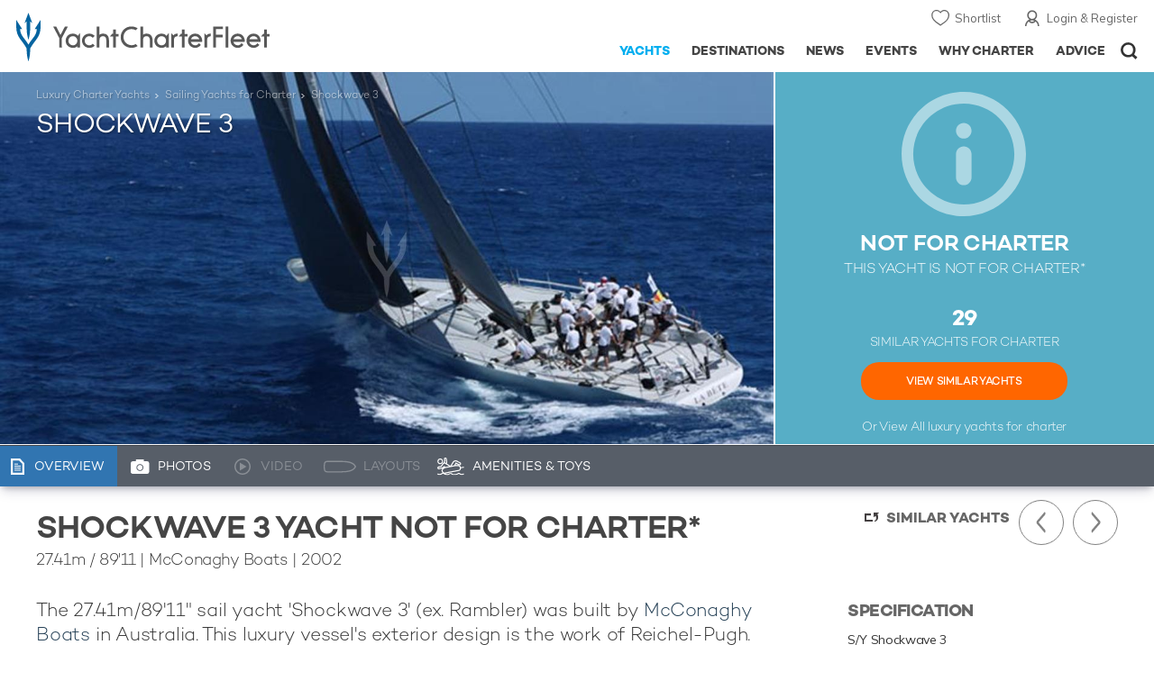

--- FILE ---
content_type: text/html; charset=UTF-8
request_url: https://www.yachtcharterfleet.com/luxury-charter-yacht-48709/shockwave-3.htm
body_size: 14980
content:
<!DOCTYPE html>
<html class="no-js " lang="en" xml:lang="en">


<head><link rel="preconnect" href="https://a.yachtcharterfleet.com/" /><link rel="dns-prefetch" href="https://a.yachtcharterfleet.com/" />
    <meta http-equiv="Content-Type" content="text/html; charset=utf-8">

                <title>SHOCKWAVE 3 Yacht - McConaghy Boats</title>        <meta name="description" content="SHOCKWAVE 3 is a 27m luxury sail super yacht built by McConaghy Boats. View similar yachts for Charter around the world" />        <meta name="keywords" content="shockwave 3, yacht charter, mcconaghy boats luxury sail yacht, yacht, charter, mcconaghy boats, luxury, sail" />
        
<link rel="apple-touch-icon" sizes="180x180" href="/resources/bookmark-icons/apple-touch-icon.png"/>
<link rel="icon" type="image/png" sizes="32x32" href="/resources/bookmark-icons/favicon-32x32.png"/>
<link rel="icon" type="image/png" sizes="16x16" href="/resources/bookmark-icons/favicon-16x16.png"/>
<link rel="manifest" href="/resources/bookmark-icons/site.webmanifest"/>
<link rel="mask-icon" href="/resources/bookmark-icons/safari-pinned-tab.svg" color="#5bbad5"/>
<link rel="shortcut icon" href="/resources/bookmark-icons/favicon.ico"/>
<meta name="apple-mobile-web-app-title" content="YachtCharterFleet"/>
<meta name="application-name" content="YachtCharterFleet"/>
<meta name="msapplication-TileColor" content="#0564a0"/>
<meta name="msapplication-config" content="/resources/bookmark-icons/browserconfig.xml"/>
<meta name="theme-color" content="#0564a0"/>

<meta http-equiv="X-UA-Compatible" content="IE=edge" /><meta name="document-class" content="Completed"/>
<meta name="google-site-verification" content="mDsn-csD0r9F1GOC499_Y6Guu3UOXoLp2MNdeBGbV8o" />

<link rel="canonical" href="https://www.yachtcharterfleet.com/luxury-charter-yacht-48709/shockwave-3.htm" />
    <meta property="og:type" content="yacht" />
    <meta property="og:title" content="SHOCKWAVE 3 Yacht - McConaghy Boats" />
    <meta property="og:description" content="SHOCKWAVE 3 is a 27m luxury sail super yacht built by McConaghy Boats. View similar yachts for Charter around the world" />
    <meta property="og:image" content="https://image.yachtcharterfleet.com/w1200/h630/qh/ca/k5b0b0fd7/vessel/resource/514644.jpg" />
    <meta property="og:site_name" content="YachtCharterFleet" />

<link rel="preconnect" href="https://fonts.googleapis.com">
<link rel="preconnect" href="https://fonts.gstatic.com" crossorigin>
<link href="https://fonts.googleapis.com/css2?family=Mulish:ital,wght@0,200..1000;1,200..1000&display=swap" rel="stylesheet">

<link rel="stylesheet" href="https://use.typekit.net/ogf4rbi.css">

<script type="text/javascript">
    //IE11 Support
    //passive scroll support
    var supportsPassive = false;
    try {
        var opts = Object.defineProperty({}, 'passive', {
            get: function() {
                supportsPassive = true;
            }
        });
        window.addEventListener("testPassive", null, opts);
        window.removeEventListener("testPassive", null, opts);
    } catch (e) {}
</script>

<script>(function(w,d,u){w.readyQ=[];w.bindReadyQ=[];function p(x,y){if(x=="ready"){w.bindReadyQ.push(y);}else{w.readyQ.push(x);}};var a={ready:p,bind:p};w.$=w.jQuery=function(f){if(f===d||f===u){return a}else{p(f)}}})(window,document)</script>

<script type="text/javascript">
    if(!tick) {var tick = function(){};}
</script>

<noscript>
    <style>
        html .slider-loading-slide {display:block;}
    </style>
</noscript>

    <script>
        (function(a, b, c, d, e, f){
            b[d]=b[d]||function(){
                (b[d].q=b[d].q||[]).push(arguments)
            };
            e=a.createElement('script'), f=a.getElementsByTagName('script')[0];
            e.async=1; e.src=c; e.id='dfa-script';
            f.parentNode.insertBefore(e,f)
        })(document, window, '//a.yachtcharterfleet.com/dfa.js?v=695cd10a', 'dfa');
        dfa('setPageDataX', 'PzI/[base64]');
        dfa('trackPageview');
        dfa('associateGa', 'G-1D0RK6H8FJ');

    </script>


        

    <!-- Google tag (gtag.js) universal analytics -->
    <script async="" src="https://www.googletagmanager.com/gtag/js?id=G-1D0RK6H8FJ"></script>
    <script>
        window.dataLayer = window.dataLayer || [];
        function gtag(){dataLayer.push(arguments);}
        gtag('js', new Date());

        gtag('config', 'G-1D0RK6H8FJ');
    </script>

    <!-- Google tag (gtag.js) ga4 analytics -->
    <script async src="https://www.googletagmanager.com/gtag/js?id=UA-40607169-1"></script>
    <script>
        window.dataLayer = window.dataLayer || [];
        function gtag(){dataLayer.push(arguments);}
        gtag('js', new Date());

        gtag('config', 'UA-40607169-1');
    </script>

        <link rel="preconnect" href="https://static.hotjar.com" />
    <link rel="dns-prefetch" href="https://static.hotjar.com" />
    <script>
        (function(h,o,t,j,a,r){
            h.hj=h.hj||function(){(h.hj.q=h.hj.q||[]).push(arguments)};
            h._hjSettings={hjid:1579920,hjsv:6};
            a=o.getElementsByTagName('head')[0];
            r=o.createElement('script');r.async=1;
            r.src=t+h._hjSettings.hjid+j+h._hjSettings.hjsv;
            a.appendChild(r);
        })(window,document,'https://static.hotjar.com/c/hotjar-','.js?sv=');
    </script>

    <!-- Facebook Pixel Code -->
    <script>
        !function(f,b,e,v,n,t,s)
        {if(f.fbq)return;n=f.fbq=function(){n.callMethod?
            n.callMethod.apply(n,arguments):n.queue.push(arguments)};
            if(!f._fbq)f._fbq=n;n.push=n;n.loaded=!0;n.version='2.0';
            n.queue=[];t=b.createElement(e);t.async=!0;
            t.src=v;s=b.getElementsByTagName(e)[0];
            s.parentNode.insertBefore(t,s)}(window, document,'script',
            'https://connect.facebook.net/en_US/fbevents.js');
        fbq('init', '3033495343347327');
        fbq('track', 'PageView');
    </script>
    <noscript><img height="1" width="1" style="display:none"
                   src="https://www.facebook.com/tr?id=3033495343347327&ev=PageView&noscript=1"
        /></noscript>
    <!-- End Facebook Pixel Code -->


<meta name="viewport" content="width=device-width, maximum-scale=1.0" />

    <script type="application/ld+json">{
    "@context": "http:\/\/schema.org",
    "@type": "BreadcrumbList",
    "itemListElement": [
        {
            "@type": "ListItem",
            "position": 1,
            "item": {
                "@id": "https:\/\/www.yachtcharterfleet.com\/",
                "name": "Home"
            }
        },
        {
            "@type": "ListItem",
            "position": 2,
            "item": {
                "@id": "https:\/\/www.yachtcharterfleet.com\/charter",
                "name": "Luxury Charter Yachts"
            }
        },
        {
            "@type": "ListItem",
            "position": 3,
            "item": {
                "@id": "https:\/\/www.yachtcharterfleet.com\/sailing-yacht-charter-fleet.htm",
                "name": "Sailing Yachts for Charter"
            }
        },
        {
            "@type": "ListItem",
            "position": 4,
            "item": {
                "@id": "https:\/\/www.yachtcharterfleet.com\/luxury-charter-yacht-48709\/Shockwave 3.htm",
                "name": "Shockwave 3"
            }
        }
    ]
}</script>

        
<link rel="preload" as="style" href="/asset/695cd10a/1477591398.css"/>
<link rel="stylesheet" type="text/css" media="all" href="/asset/695cd10a/1477591398.css"/>
        





<script type="application/ld+json">
    [
        {
            "@context": "https://schema.org",
            "@type": "SiteNavigationElement",
            "name": "Why Charter",
            "url": "/why-charter.htm"
        },
        {
            "@context": "https://schema.org",
            "@type": "SiteNavigationElement",
            "name": "Yachts",
            "url": "/charter"
        },
        {
            "@context": "https://schema.org",
            "@type": "SiteNavigationElement",
            "name": "Destinations",
            "url": "/destination"
        },
        {
            "@context": "https://schema.org",
            "@type": "SiteNavigationElement",
            "name": "News",
            "url": "/news"
        },
        {
            "@context": "https://schema.org",
            "@type": "SiteNavigationElement",
            "name": "Events",
            "url": "/events"
        },
        {
            "@context": "https://schema.org",
            "@type": "SiteNavigationElement",
            "name": "Advice",
            "url": "/advice"
        }
    ]
</script>

            

    


        

<script type="application/json" class="jsAssetLoad" data-library="lightgallery">{"css":["\/asset\/695cd10a\/762197592.css"]}</script>

<script type="application/json" class="jsAssetLoad" data-library="colorbox">{"css":["\/asset\/695cd10a\/2891493887.css"]}</script>

<script type="application/json" class="jsAssetLoad" data-library="before_after_slider">{"css":["\/asset\/695cd10a\/958080022.css"]}</script>

<script type="application/json" class="jsAssetLoad" data-library="cookielaw">{"css":["\/asset\/695cd10a\/4158237126.css"]}</script>

<script type="application/json" class="jsAssetLoad" data-library="sitesearch">{"css":["\/asset\/695cd10a\/3472957750.css"]}</script>

<script type="application/json" class="jsAssetLoad" data-library="chat">{"css":["\/asset\/695cd10a\/757968018.css"]}</script>

<script type="application/json" class="jsAssetLoad" data-library="contact_broker">{"css":["\/asset\/695cd10a\/3283996539.css"]}</script>
<script type="application/json" class="jsAssetLoad" data-library="jqueryui">{"css":["\/asset\/695cd10a\/1050707687.css"]}</script>
<script type="application/json" class="jsAssetLoad" data-library="datePicker">{"css":["\/asset\/695cd10a\/54479121.css"]}</script>
<script type="application/json" class="jsAssetLoad" data-library="dateRangeFromToPickers">{"css":["\/asset\/695cd10a\/2597170146.css"]}</script>
    

        <link rel="preload" as="style" href="/asset/695cd10a/2502827463.css"/>
    <link rel="stylesheet" type="text/css" media="all" href="/asset/695cd10a/2502827463.css"/>

    
    <link rel="stylesheet" href="/asset/695cd10a/2536852456.css" media="print" onload="this.media='all'" /><noscript><link rel="stylesheet" href="/asset/695cd10a/2536852456.css" /></noscript>
    
    <link rel="stylesheet" href="/asset/695cd10a/953030657.css" media="print" onload="this.media='all'" /><noscript><link rel="stylesheet" href="/asset/695cd10a/953030657.css" /></noscript>
</head>

<body ontouchstart="" class=" ">
            <!-- www Google Tag Manager (noscript) -->
        <noscript><iframe src="https://www.googletagmanager.com/ns.html?id=GTM-PKNHXSD"
                          height="0" width="0" style="display:none;visibility:hidden"></iframe></noscript>
        <!-- End Google Tag Manager (noscript) -->
    
    <div class="hide ie11-message jsIE11Message">
        <p>Please use a modern browser to view this website. Some elements might not work as expected when using Internet Explorer.</p>
    </div>
    <script>
        var ie11 = false;
        if (window.document.documentMode) {
            ie11 = true;

            const ie11Message = document.querySelector(".jsIE11Message");
            ie11Message.classList.remove("hide");

            const body = document.querySelector("body");
            body.classList.add("is-ie11");
        }
    </script>
        
    <div class="overlay" style="display: none">
        <div class="overlayLoader"></div>
        <div class="overlayLoader-logo"></div>
    </div>

    <div class="search-overlay" style="display: none"></div>

    <div class="overlay-menu">
    <div class="top">
        <a href="/" class="home">Home</a>
        <a href="#" class="close">X</a>
    </div>
    <ul class="menu-list">
        <li>
            <a class="whyCharter" href="/why-charter.htm">Why Charter</a>
            <button class="subnav-toggler" aria-controls="why-charter-drop" aria-label="Show">
                <div class="circle-plus closed">
                    <div class="circle">
                        <div class="horizontal"></div>
                        <div class="vertical"></div>
                    </div>
                </div>
            </button>
            <ul id="why-charter-drop">
                <li><a href="/why-charter.htm">Landing Page</a></li>
                <li><a href="/yacht-charter-vacation-types">Luxury Yacht Vacation Types</a></li>
                <li><a href="/corporate-yacht-charter">Corporate Yacht Charter</a></li>
                <li><a href="/tailor-made-luxury-yacht-vacations.htm">Tailor Made Vacations</a></li>
                <li><a href="/luxury-explorer-vacations.htm">Luxury Exploration Vacations</a></li>
                <li><a href="/why-charter.htm">View More</a></li>
            </ul>
        </li>
        <li>
            <a class="charterYachts" href="/charter">Yachts</a>
            <button class="subnav-toggler" aria-controls="yachts-drop" aria-label="Show">
                <div class="circle-plus closed">
                    <div class="circle">
                        <div class="horizontal"></div>
                        <div class="vertical"></div>
                    </div>
                </div>
            </button>
            <ul id="yachts-drop">
                <li><a href="/charter">Landing Page</a></li>
                <li><a href="/charter/superyachts-for-charter">View All 4185</a></li>
                <li>
                    <a href="/charter/yacht-type">Filter By Type</a>
                    <ul class="yacht-types-menu">
                        <li><a class="motor" href="/motor-yacht-charter-fleet.htm"><span>Motor Yachts</span></a></li>
                        <li><a class="sailing" href="/sailing-yacht-charter-fleet.htm"><span>Sailing Yachts</span></a></li>
                        <li><a class="classic" href="/classic-yacht-charter-fleet.htm"><span>Classic Yachts</span></a></li>
                        <li><a class="catamarans" href="/catamaran-yacht-charter-fleet.htm"><span>Catamaran Yachts</span></a></li>
                    </ul>
                </li>
                <li><a href="/charter/destination">Filter By Destination</a></li>
                <li><a href="/charter">More Filters</a></li>
                <li><a href="/yacht-reviews/">Latest Reviews</a></li>
                <li><a href="/yachts/charter-special-offers.htm">Charter Special Offers</a></li>
            </ul>
        </li>
        <li>
            <a class="destnationsLink" href="/destination">Destinations</a>
            <button class="subnav-toggler" aria-controls="destinations-drop" aria-label="Show">
                <div class="circle-plus closed">
                    <div class="circle">
                        <div class="horizontal"></div>
                        <div class="vertical"></div>
                    </div>
                </div>
            </button>
            <ul id="destinations-drop">
                <li><a href="/destination/a-z">Destination Guides</a></li>
                <li><a href="/destination/inspiration">Inspiration &amp; Features</a></li>
                <li>
                    <a href="/charter/destination">Yachts by Destination</a>
                    <ul>
                        <li><a href="/mediterranean-yacht-charters-1548.htm">Mediterranean Charter Yachts</a></li>
                        <li><a href="/france-yacht-charters-1526.htm">France Charter Yachts</a></li>
                        <li><a href="/italy-yacht-charters-1525.htm">Italy  Charter Yachts</a></li>
                        <li><a href="/croatia-yacht-charters-410.htm">Croatia  Charter Yachts</a></li>
                        <li><a href="/greece-yacht-charters-672.htm">Greece Charter Yachts</a></li>
                        <li><a href="/turkey-yacht-charters-409.htm">Turkey Charter Yachts</a></li>
                        <li><a href="/bahamas-yacht-charters-679.htm">Bahamas Charter Yachts</a></li>
                        <li><a href="/caribbean-yacht-charters-1.htm">Caribbean Charter Yachts</a></li>
                        <li><a href="/australia-yacht-charters-523.htm">Australia Charter Yachts</a></li>
                        <li><a href="/thailand-yacht-charters-502.htm">Thailand Charter Yachts</a></li>
                        <li><a href="/dubai-yacht-charters-1249.htm">Dubai Charter Yachts</a></li>
                    </ul>
                </li>
            </ul>
        </li>
        <li>
            <a class="newsLink" href="/news">News</a>
            <button class="subnav-toggler" aria-controls="news-drop" aria-label="Show">
                <div class="circle-plus closed">
                    <div class="circle">
                        <div class="horizontal"></div>
                        <div class="vertical"></div>
                    </div>
                </div>
            </button>
            <ul id="news-drop">
                <li><a href="/news">All News</a></li>
                <li><a href="/news/destination">Destination News</a></li>
                <li><a href="/news/new-to-fleet">New To Fleet</a></li>
                <li><a href="/news/fleet-updates">Charter Fleet Updates</a></li>
                <li><a href="/news/offers-and-last-minute">Special Offers</a></li>
                <li><a href="/news/industry">Industry News</a></li>
                <li><a href="/news/events">Event News</a></li>
            </ul>
        </li>
        <li>
            <a class="eventsLink" href="/events">Events</a>
            <button class="subnav-toggler" aria-controls="events-drop" aria-label="Show">
                <div class="circle-plus closed">
                    <div class="circle">
                        <div class="horizontal"></div>
                        <div class="vertical"></div>
                    </div>
                </div>
            </button>
            <ul id="events-drop">
                <li><a href="/events">All Events</a></li>
                <li><a href="/events/yacht-shows">Yacht Shows</a></li>
                <li><a href="/events/sporting">Sporting</a></li>
                <li><a href="/events/corporate-charter">Corporate Charter</a></li>
            </ul>
        </li>
        <li class="last-big-link">
            <a class="adviceLink" href="/advice">Advice</a>
            <button class="subnav-toggler" aria-controls="advice-drop" aria-label="Show">
                <div class="circle-plus closed">
                    <div class="circle">
                        <div class="horizontal"></div>
                        <div class="vertical"></div>
                    </div>
                </div>
            </button>
            <ul id="advice-drop">
                <li><a href="/advice">Landing Page</a></li>
                <li><a href="/advice/find-yacht-broker.htm">Finding a Yacht Broker</a></li>
                <li><a href="/advice/charter-preferences">Charter Preferences</a></li>
                <li><a href="/advice/advice.htm">Questions &amp; Answers</a></li>
            </ul>
        </li>

        <li class="small-link"><a class="aboutUs" href="/about">About Us</a></li>
        <li class="small-link"><a class="aboutUs" href="/about/add-my-yacht.htm">Add my yacht</a></li>
        <li class="small-link"><a class="contactUs" href="/contact/contact-us.htm">Contact Us</a></li>
        <li class="small-link"><a class="myAccountLink" href="/my-account">My Account</a></li>

                            </ul>
</div>

            <header class="header show-for-small-only">
    <nav class="top-bar" data-topbar="data-topbar">
        <div class="top-bar-section">
            <a href="/" class="logo">
                <img src="/resources/images/logo-white.svg" width="200" height="38" alt="Yacht Charter Fleet" />
            </a>
        </div>
        <div class="right-small headerOptions">
            <a class="overlay-menu-toggle navigation" href="#">
                <img src="/resources/images/ico_nav.svg" alt="Navigation" width="18" height="18" />
            </a>
            <a href="#headerSearch" class="header-search" id="jsSearchToggle"><img width="18" height="18" src="/resources/images/ico_search.svg" alt="Search" /></a>
        </div>
    </nav>
</header>

<header id="header" class="hide-for-small-only">
    <div class="headerInner">
        <a class="logo" href="/" title="Back to Homepage">
            <span>YachtCharterFleet.com</span> - Luxury yacht charter boats
        </a>
        <div class="additional-nav">
            <a class="myaccount" href="/my-account">Login &amp; Register</a>
            <a class="shorlist-yachts" href="/yachts/yacht-shortlist.htm">Shortlist</a>
        </div>
        <nav>
            <ul class="navigation">
                <li class="global-yacht-search">
                    <div class="site-search">
                        <a class="header-search-icon" href="#">Open/Close Search</a>
                    </div>
                </li>
                <li><a href="/advice" >Advice</a></li>
                <li><a itemprop="url" href="/why-charter.htm" >Why Charter</a></li>
                <li><a href="/events" >Events</a></li>
                <li><a href="/news" >News</a></li>
                <li><a href="/destination" >Destinations</a></li>
                <!--<li><a href="/charter" >Yachts</a></li>-->
                <!--tmp link -->
                <li><a href="/charter" class="active">Yachts</a></li>
            </ul>
        </nav>
    </div>

</header>    
                                                        

    
    
    
            



<div class="headerButtonContainer a-b-slider-test-a show-for-small">

                            <a class="headerBackButton" href="/charter/superyachts-for-charter">Similar Yachts</a>
                <a class="shortlistButton compare" href="/yachts/yacht-shortlist.htm">
            View Shortlist
            <span></span>
        </a>
    </div>

    <div class="a-b-slider-test-a jsPhotoContainer photoContainer smaller-equaliser nonCharter" data-equalizer="" data-equalize-on="medium">
        
            <div data-smaller-equaliser-watch="yacht-main-photos">
                
                                                                
                        <div class="swiper-container mobile-banner-slider link-to-images bullets-over-images bullets-over-image"
                             data-small-only=""
                             data-slides-to-show="1"
                             data-no-peeking="t"
                             data-dots-enabled-small=""
                             data-swiper-lazy=""
                             data-free-mode-disabled=""
                             data-dots-only="">
                            <div class="swiper-wrapper jsMoveSliderImagesHere">
                                                                <div class="swiper-slide main-image ">
                                    <div class="overviewPhoto camo">
                                                                                
                                                                                                                                                                                                                                                                                                                                                                                                        
                                                                                                                                                                                                                                                                                                                                                                                    
                                                    
                                                                                                                                                                <a href="https://image.yachtcharterfleet.com/w940/h627/qh/ca/k0a90d3fb/vessel/resource/514644/charter-shockwave-3-yacht-1.jpg" class="lightbox" data-exThumbImage="https://image.yachtcharterfleet.com/w400/h400/qh/ca/ow-1,d-1/ke75ef75c/vessel/resource/514644/charter-shockwave-3-yacht-1.jpg">
                                                            <picture>
                                                                <source srcset="https://image.yachtcharterfleet.com/w1277/h618/qh/ca/m2/k5ff8b8fe/vessel/resource/514644/charter-shockwave-3-yacht.jpg" media="(min-width: 641px)" />
                                                                <source srcset="https://image.yachtcharterfleet.com/w640/h367/qh/ca/ow-1/k6fa8b0f6/vessel/resource/514644/charter-shockwave-3-yacht.jpg" media="(max-width: 640px)" />
                                                                <img alt="Shockwave 3 Charter Yacht" data-name="Shockwave 3 Charter Yacht" src="https://image.yachtcharterfleet.com/w1277/h618/qh/ca/m2/k5ff8b8fe/vessel/resource/514644/charter-shockwave-3-yacht.jpg" id="overview_image" class="js_compare_image" />
                                                            </picture>
                                                        </a>
                                                                                                                                                                                                                                                                                                                                                                                                                                                                                                                                                                                                                                                                                                                                                                                                                                                                                                                                                                                                                                                                                                                                                                                                                                                                                                                                                                                                                                                                                                                                                                                                                                                                                                                                                                                                                                                                                                                                                                                            </div>
                                </div>
                                                                <div class="jsReplaceSlidesHereForMobile additional-images">
                                    
                                                                            <div class="site-similar-yacht not-for-charter">
                                                                                        <div class="similar-yacht-container">
                                                <p class="intro-heading">
                                                    <span class="mobile-icon"></span>NOT FOR CHARTER<span class="show-for-small">*</span>
                                                </p>
                                                <p class="sub-heading hide-for-small">
                                                    This Yacht is not for Charter*
                                                </p>
                                                                                                    <p class="count">
                                                        29
                                                    </p>
                                                    <p class="what">SIMILAR YACHTS FOR CHARTER</p>
                                                    <p class="link">
                                                        <a href="/charter/superyachts-for-charter?vessel_type_id=2&amp;length_from=25.65&amp;length_to=28.35&amp;year_from=1997&amp;year_to=2007&amp;vessel_length_id=1">View Similar Yachts</a>
                                                    </p>
                                                                                                <p class="all-yachts">Or View All <a href="/">luxury yachts for charter</a> </p>
                                            </div>
                                        </div>
                                                                    </div>
                            </div>
                        </div>

                    
                <div class="overlay-images-wrap">
                    <div class="row collapse yacht-row rowBottomNone">
                        <div class="small-12 columns">
                            <ul class="breadcrumb shortenCrumbs">
                                <li><a href="/charter">Luxury Charter Yachts</a></li>
                                <li>
                                    <a href="/sailing-yacht-charter-fleet.htm">Sailing Yachts for Charter</a>
                                </li>
                                <li>Shockwave 3</li>
                            </ul>
                            <p class="name"><em>Shockwave 3</em></p>
                                                    </div>
                    </div>

                </div>
                            </div>
        
                    
                            <a class="additionalLargeNavigation next" title="Next Yacht" href="/luxury-charter-yacht-49091/sinbad.htm">Next Yacht</a>
                                        <a class="additionalLargeNavigation back" title="Previous Yacht" href="/luxury-charter-yacht-61187/shadow.htm">Previous Yacht</a>
            
        



    </div>
    
    <div class="yacht-tabs-holder">
        <div class="yacht-tabs-wrap">
        	            <div class="row collapse yacht-row rowBottomNone">
                <div class="small-12 columns">
                    <ul class="yacht-tabs" id="yacht-tabs">
                        <li class="yacht-overview">
                            <a href="/luxury-charter-yacht-48709/shockwave-3.htm" class="active"><span>Overview</span></a>
                        </li>
                        <li class="yacht-photos">
                                                                                        <a  href="/luxury-charter-yacht-48709/shockwave-3-photos.htm"><span>Photos</span></a>
                                                    </li>
                        <li class="videos">
                                                                                        <div class="inactive" id="showYachtVideoTab"><span>Video</span></div>
                                                    </li>
                        <li class="layouts">
                                                                                        <div class="inactive"><span>Layouts</span></div>
                                                    </li>
                        <li class="amenities">
                            <a href="/luxury-charter-yacht-48709/shockwave-3.htm#amenities-and-toys" class="jsScrollToAnchor"><span>Amenities &amp; Toys</span></a>
                        </li>
                                                                                                                                                                            </ul>
                    <div class="right-nav">
                                                    <div class="container-right-nav"></div>
                                            </div>
                </div>
            </div>

        </div>
    </div>
        <div class="content-wrap blue-yacht noneCharter ">
            <div class="row   collapse yacht-row">
                <div class="small-12 columns ">
                    
            
<div class="content-container-large position-relative">

    <div class="content-wrapper">
        <div class="content yacht-container">

                                                <div class="table-row yacht-container">
            <div class="cell">
                <div class="pageContentSection">
                    <div class="row">
                        <div class="small-12 columns"><h1>SHOCKWAVE 3 yacht NOT for charter*</h1>
                            <h2>
                                                                    <span class="pref pref-length-m active">27.41m</span>&nbsp;/&nbsp;<span class="pref pref-length-f">89'11</span>
                                                                 | 
                                                                                                                                                        McConaghy Boats
                                                                                                                                                                                         |
                                                                    2002                                                                                             </h2>
                                                            <div class="show-for-small">
                                                                    </div>
                                <div class="additional-images show-for-small">
                                                                            <div class="site-similar-yacht not-for-charter">
                                                                                        <div class="similar-yacht-container">
                                                <p class="intro-heading">
                                                    <span class="mobile-icon"></span>NOT FOR CHARTER<span class="show-for-small">*</span>
                                                </p>
                                                <p class="sub-heading hide-for-small">
                                                    This Yacht is not for Charter*
                                                </p>
                                                                                                    <p class="count">
                                                        29
                                                    </p>
                                                    <p class="what">SIMILAR YACHTS FOR CHARTER</p>
                                                    <p class="link">
                                                        <a href="/charter/superyachts-for-charter?vessel_type_id=2&amp;length_from=25.65&amp;length_to=28.35&amp;year_from=1997&amp;year_to=2007&amp;vessel_length_id=1">View Similar Yachts</a>
                                                    </p>
                                                                                                <p class="all-yachts">Or View All <a href="/">luxury yachts for charter</a> </p>
                                            </div>
                                        </div>
                                                                    </div>
                                                    </div>
                    </div>
                </div>
            </div>
            <div class="cell rhs yacht-rhs">
                                    <div class="sidebarSection yacht-navigation-container not-charter">

                        <ul class="yacht-navigation">
                                                            <li class="next"><a href="/luxury-charter-yacht-49091/sinbad.htm">Next Yacht</a></li>
                                                                                        <li class="previous"><a href="/luxury-charter-yacht-61187/shadow.htm">Previous Yacht</a></li>
                                                    </ul>

                        <a class="back-to-results" href="/charter/superyachts-for-charter?vessel_type_id=2&amp;length_from=25.65&amp;length_to=28.35&amp;year_from=1997&amp;year_to=2007&amp;vessel_length_id=1">Similar Yachts</a>
                    </div>
                            </div>
        </div>
    
            
            <div class="table-row">
                <div class="cell">
                    <div class="pageContentSection">
                        <div class="row">
                            <div class="small-12 columns">

                                                                                                        
<div class="row hello">
    <div class="columns">
        
        <div class="row">
            <div class="columns small-12 yacht-copy">

                <div class="yacht-detail-row">
                	                    <div class="column-right">
                        <div class="read-more" data-read-more-global="" data-height-limit="550" data-sm-height-limit="185" data-s-height-limit="120">
                                        				    <p class="yacht-intro">
    The 27.41m/89'11" sail yacht 'Shockwave 3' (ex. Rambler) was built by <a href="/mcconaghy-boats-charter-yachts-2091.htm">McConaghy Boats</a> in Australia. This luxury vessel's exterior design is the work of Reichel-Pugh.
</p>


<p></p>



    <h4>Range &amp; Performance</h4>
    <p> Her low draft of  makes her primed for accessing shallow areas and cruising close to the shorelines.</p>


                                                    </div>
                    </div>
                </div>
            </div>
        </div>
        


        <div class="show-for-small">
            <a class="mobile-link-item link-photos" href="/luxury-charter-yacht-48709/shockwave-3-photos.htm">
                Photo Gallery
            </a>

            <a class="mobile-link-item link-specifications jsAccordion" data-toggle-class="mobile-content-specifications">
                Specifications
            </a>
            <div class="hide mobile-content-specifications accordion-item">
                <div class="specification-container">
    <table class="minimal-style">
        <tr>
            <td width="145" class="title">Length</td>
            <td class="js_compare_length extra-large-copy">
                                    <span class="pref pref-length-m active">27.41m</span>&nbsp;/&nbsp;<span class="pref pref-length-f">89'11</span>
                            </td>
        </tr>
        <tr>
            <td class="title">Beam</td>
            <td>
                                  <span class="pref pref-length-m active">5.66m</span>&nbsp;/&nbsp;<span class="pref pref-length-f">18'7</span>
                            </td>
        </tr>
        <tr>
            <td class="title">Draft</td>
            <td>
                                    -
                            </td>
        </tr>
                <tr>
            <td class="title">Cruising Speed</td>
            <td class="larger-copy">
                                    -
                            </td>
        </tr>
        <tr>
            <td class="title">Built</td>
            <td>
                                    <div class="larger-copy">2002</div>                             </td>
        </tr>
        <tr>
            <td class="title">Builder</td>
            <td class="js_compare_builder">
                                                                            <a href="/mcconaghy-boats-charter-yachts-2091.htm">McConaghy Boats</a>                    <span style="display:none;" data-mobile="f" itemprop="manufacturer">
                        McConaghy Boats                    </span>
                            </td>
        </tr>
        <tr>
            <td class="title">Model</td>
            <td>
                                    Custom
                            </td>
        </tr>

                    <tr>
                <td class="title">Exterior Designer</td>
                <td>
                                            Reichel-Pugh                                    </td>
            </tr>
        
            </table>
</div>
            </div>
        </div>

                    <div class="row">
                <div class="columns" style="padding-top:15px;">
                    <h4>*Charter Shockwave 3 Sail Yacht</h4>
                    <p>Sail yacht Shockwave 3 is currently not believed to be available for private Charter. To <a href="/charter/superyachts-for-charter?vessel_type_id=2&amp;length_from=25.65&amp;length_to=28.35&amp;year_from=1997&amp;year_to=2007&amp;vessel_length_id=1">view similar yachts for charter</a>, or contact your <a href="/yacht-charter-broker">Yacht Charter Broker</a> for information about renting a luxury charter yacht. </p>
                    <div class="not-for-charter-contact-block">
                        <div class="icon"><div class="image">&nbsp;</div></div>
                        <div class="copy">
                            <p class="title">Shockwave 3 Yacht Owner, Captain or marketing company</p>
                            <p class="info">'Yacht Charter Fleet' is a free information service, if your yacht is available for charter please contact us with details and photos and we will update our records.</p>
                        </div>
                        <div class="btn-wrap"><a id="js_contact_us_link" href="/about/yacht-media-supply.htm?vessel_id=23064">Contact Us</a></div>
                        
                        <input type="hidden" name="contact_us" id="js_contact_us" value="mailto:listings@yachtcharterfleet.com?subject=Shockwave 3-yacht-available-for-charter" />
                        <script>
                            jQuery(function(){
                                $('#js_contact_us_link').attr('href',$('#js_contact_us').val());
                            });
                        </script>
                    </div>
                </div>
            </div>
        
                
                    <div class="row hide-for-small photo-block">
                <div class="columns">
                    <hr class="dividerSM" />
                    <div class="overview-additional-photos">
                    	                        <p class="section-heading">
                            <strong>Shockwave 3</strong> Photos
                        </p>
                                                                                                                                                                                                                                                                    
                                                        
                            
                                                        <a href="https://image.yachtcharterfleet.com/w940/h706/qh/ca/kcd0c08d8/vessel/resource/247029/charter-shockwave-3-yacht-2.jpg" class="lightbox additionalLargeImage image-container yachtAddPhotos ll-wrap" data-exThumbImage="https://image.yachtcharterfleet.com/w220/h220/qh/ca/ow-1/k3106a90c/vessel/resource/247029/charter-shockwave-3-yacht-2.jpg" >
                                <img alt="Shockwave 3 Yacht "  src="https://image.yachtcharterfleet.com/w220/h220/qh/ca/ow-1/k3106a90c/vessel/resource/247029/charter-shockwave-3-yacht-2.jpg"  />
                            </a>

                                                                                                                                                                                                                                                                    
                                                        
                            
                                                        <a href="https://image.yachtcharterfleet.com/w940/h706/qh/ca/ka9fb5859/vessel/resource/247030/charter-shockwave-3-yacht-3.jpg" class="lightbox additionalLargeImage image-container yachtAddPhotos ll-wrap" data-exThumbImage="https://image.yachtcharterfleet.com/w220/h220/qh/ca/ow-1/k55f1f98d/vessel/resource/247030/charter-shockwave-3-yacht-3.jpg" >
                                <img alt="Shockwave 3 Yacht "  src="https://image.yachtcharterfleet.com/w220/h220/qh/ca/ow-1/k55f1f98d/vessel/resource/247030/charter-shockwave-3-yacht-3.jpg"  />
                            </a>

                                                                                                                                                                                                                                                                    
                                                        
                            
                                                        <a href="https://image.yachtcharterfleet.com/w940/h630/qh/ca/k99e34938/vessel/resource/247021/charter-shockwave-3-yacht-4.jpg" class="lightbox additionalLargeImage image-container yachtAddPhotos ll-wrap" data-exThumbImage="https://image.yachtcharterfleet.com/w220/h220/qh/ca/ow-1/ke034ba80/vessel/resource/247021/charter-shockwave-3-yacht-4.jpg" >
                                <img alt="Shockwave 3 Yacht "  src="https://image.yachtcharterfleet.com/w220/h220/qh/ca/ow-1/ke034ba80/vessel/resource/247021/charter-shockwave-3-yacht-4.jpg"  />
                            </a>

                                                                                                                                                                                                                                                                    
                                                        
                            
                                                        <a href="https://image.yachtcharterfleet.com/w940/h627/qh/ca/k3111df09/vessel/resource/514646/charter-shockwave-3-yacht-5.jpg" class="lightbox additionalLargeImage image-container yachtAddPhotos ll-wrap" data-exThumbImage="https://image.yachtcharterfleet.com/w220/h220/qh/ca/ow-1/k4afbb6e5/vessel/resource/514646/charter-shockwave-3-yacht-5.jpg" >
                                <img alt="Shockwave 3 Yacht "  src="https://image.yachtcharterfleet.com/w220/h220/qh/ca/ow-1/k4afbb6e5/vessel/resource/514646/charter-shockwave-3-yacht-5.jpg"  />
                            </a>

                                                                                                                                                                                                                                                                    
                                                        
                            
                                                        <a href="https://image.yachtcharterfleet.com/w940/h706/qh/ca/k8aa119cb/vessel/resource/247031/charter-shockwave-3-yacht-6.jpg" class="lightbox additionalLargeImage image-container yachtAddPhotos ll-wrap" data-exThumbImage="https://image.yachtcharterfleet.com/w220/h220/qh/ca/ow-1/k76abb81f/vessel/resource/247031/charter-shockwave-3-yacht-6.jpg" >
                                <img alt="Shockwave 3 Yacht "  src="https://image.yachtcharterfleet.com/w220/h220/qh/ca/ow-1/k76abb81f/vessel/resource/247031/charter-shockwave-3-yacht-6.jpg"  />
                            </a>

                                                                                                                                                                                                                                                                    
                                                        
                            
                                                        <a href="https://image.yachtcharterfleet.com/w940/h706/qh/ca/k927a54ab/vessel/resource/247032/charter-shockwave-3-yacht-7.jpg" class="lightbox additionalLargeImage image-container yachtAddPhotos ll-wrap" data-exThumbImage="https://image.yachtcharterfleet.com/w220/h220/qh/ca/ow-1/k6e70f57f/vessel/resource/247032/charter-shockwave-3-yacht-7.jpg" style="display:none;">
                                <img alt="Shockwave 3 Yacht "  src="https://image.yachtcharterfleet.com/w220/h220/qh/ca/ow-1/k6e70f57f/vessel/resource/247032/charter-shockwave-3-yacht-7.jpg"  />
                            </a>

                                                                                                                                                                                                                                    
                                                        
                            
                                                        <a href="https://image.yachtcharterfleet.com/w526/h700/qh/ca/k884164d9/vessel/resource/247033/charter-shockwave-3-yacht-8.jpg" class="lightbox additionalLargeImage image-container yachtAddPhotos ll-wrap" data-exThumbImage="https://image.yachtcharterfleet.com/w220/h220/qh/ca/ow-1/k8a768904/vessel/resource/247033/charter-shockwave-3-yacht-8.jpg" style="display:none;">
                                <img alt="Shockwave 3 Yacht "  src="https://image.yachtcharterfleet.com/w220/h220/qh/ca/ow-1/k8a768904/vessel/resource/247033/charter-shockwave-3-yacht-8.jpg"  />
                            </a>

                                                                                                                                                                                                                                                                    
                                                        
                            
                                                        <a href="https://image.yachtcharterfleet.com/w940/h706/qh/ca/kb5505926/vessel/resource/247034/charter-shockwave-3-yacht-9.jpg" class="lightbox additionalLargeImage image-container yachtAddPhotos ll-wrap" data-exThumbImage="https://image.yachtcharterfleet.com/w220/h220/qh/ca/ow-1/k495af8f2/vessel/resource/247034/charter-shockwave-3-yacht-9.jpg" style="display:none;">
                                <img alt="Shockwave 3 Yacht "  src="https://image.yachtcharterfleet.com/w220/h220/qh/ca/ow-1/k495af8f2/vessel/resource/247034/charter-shockwave-3-yacht-9.jpg"  />
                            </a>

                                                                                                                                                                                                                                                                    
                                                        
                            
                                                        <a href="https://image.yachtcharterfleet.com/w940/h706/qh/ca/k1f8bd9d8/vessel/resource/247035/charter-shockwave-3-yacht-10.jpg" class="lightbox additionalLargeImage image-container yachtAddPhotos ll-wrap" data-exThumbImage="https://image.yachtcharterfleet.com/w220/h220/qh/ca/ow-1/k2a4a4c7b/vessel/resource/247035/charter-shockwave-3-yacht-10.jpg" style="display:none;">
                                <img alt="Shockwave 3 Yacht "  src="https://image.yachtcharterfleet.com/w220/h220/qh/ca/ow-1/k2a4a4c7b/vessel/resource/247035/charter-shockwave-3-yacht-10.jpg"  />
                            </a>

                                                                                                                                                                                                                                                                    
                                                        
                            
                                                        <a href="https://image.yachtcharterfleet.com/w940/h706/qh/ca/k77a23814/vessel/resource/247036/charter-shockwave-3-yacht-11.jpg" class="lightbox additionalLargeImage image-container yachtAddPhotos ll-wrap" data-exThumbImage="https://image.yachtcharterfleet.com/w220/h220/qh/ca/ow-1/k4263adb7/vessel/resource/247036/charter-shockwave-3-yacht-11.jpg" style="display:none;">
                                <img alt="Shockwave 3 Yacht "  src="https://image.yachtcharterfleet.com/w220/h220/qh/ca/ow-1/k4263adb7/vessel/resource/247036/charter-shockwave-3-yacht-11.jpg"  />
                            </a>

                                                                                                                                                                                                                                    
                                                        
                            
                                                        <a href="https://image.yachtcharterfleet.com/w526/h700/qh/ca/k5b674228/vessel/resource/247037/charter-shockwave-3-yacht-12.jpg" class="lightbox additionalLargeImage image-container yachtAddPhotos ll-wrap" data-exThumbImage="https://image.yachtcharterfleet.com/w220/h220/qh/ca/ow-1/k61a823e5/vessel/resource/247037/charter-shockwave-3-yacht-12.jpg" style="display:none;">
                                <img alt="Shockwave 3 Yacht "  src="https://image.yachtcharterfleet.com/w220/h220/qh/ca/ow-1/k61a823e5/vessel/resource/247037/charter-shockwave-3-yacht-12.jpg"  />
                            </a>

                                                                                                                                                                                                                                                                    
                                                        
                            
                                                        <a href="https://image.yachtcharterfleet.com/w940/h620/qh/ca/k81b84ed3/vessel/resource/514638/charter-shockwave-3-yacht-13.jpg" class="lightbox additionalLargeImage image-container yachtAddPhotos ll-wrap" data-exThumbImage="https://image.yachtcharterfleet.com/w220/h220/qh/ca/ow-1/k5483b3aa/vessel/resource/514638/charter-shockwave-3-yacht-13.jpg" style="display:none;">
                                <img alt="Shockwave 3 Yacht "  src="https://image.yachtcharterfleet.com/w220/h220/qh/ca/ow-1/k5483b3aa/vessel/resource/514638/charter-shockwave-3-yacht-13.jpg"  />
                            </a>

                                                                                                                                                                                                                                                                    
                                                        
                            
                                                        <a href="https://image.yachtcharterfleet.com/w940/h625/qh/ca/kf5d721c2/vessel/resource/514639/charter-shockwave-3-yacht-14.jpg" class="lightbox additionalLargeImage image-container yachtAddPhotos ll-wrap" data-exThumbImage="https://image.yachtcharterfleet.com/w220/h220/qh/ca/ow-1/k7a3c4fc3/vessel/resource/514639/charter-shockwave-3-yacht-14.jpg" style="display:none;">
                                <img alt="Shockwave 3 Yacht "  src="https://image.yachtcharterfleet.com/w220/h220/qh/ca/ow-1/k7a3c4fc3/vessel/resource/514639/charter-shockwave-3-yacht-14.jpg"  />
                            </a>

                                                                                                                                                                                                                                                                    
                                                        
                            
                                                        <a href="https://image.yachtcharterfleet.com/w940/h625/qh/ca/k3d38fd01/vessel/resource/514640/charter-shockwave-3-yacht-15.jpg" class="lightbox additionalLargeImage image-container yachtAddPhotos ll-wrap" data-exThumbImage="https://image.yachtcharterfleet.com/w220/h220/qh/ca/ow-1/kb2d39300/vessel/resource/514640/charter-shockwave-3-yacht-15.jpg" style="display:none;">
                                <img alt="Shockwave 3 Yacht "  src="https://image.yachtcharterfleet.com/w220/h220/qh/ca/ow-1/kb2d39300/vessel/resource/514640/charter-shockwave-3-yacht-15.jpg"  />
                            </a>

                                                                                                                                                                                                                                                                    
                                                        
                            
                                                        <a href="https://image.yachtcharterfleet.com/w940/h627/qh/ca/k8cde52cb/vessel/resource/514641/charter-shockwave-3-yacht-16.jpg" class="lightbox additionalLargeImage image-container yachtAddPhotos ll-wrap" data-exThumbImage="https://image.yachtcharterfleet.com/w220/h220/qh/ca/ow-1/k91181d52/vessel/resource/514641/charter-shockwave-3-yacht-16.jpg" style="display:none;">
                                <img alt="Shockwave 3 Yacht "  src="https://image.yachtcharterfleet.com/w220/h220/qh/ca/ow-1/k91181d52/vessel/resource/514641/charter-shockwave-3-yacht-16.jpg"  />
                            </a>

                                                                                                                                                                                                                                                                    
                                                        
                            
                                                        <a href="https://image.yachtcharterfleet.com/w940/h627/qh/ca/ke4f7b307/vessel/resource/514642/charter-shockwave-3-yacht-17.jpg" class="lightbox additionalLargeImage image-container yachtAddPhotos ll-wrap" data-exThumbImage="https://image.yachtcharterfleet.com/w220/h220/qh/ca/ow-1/kf931fc9e/vessel/resource/514642/charter-shockwave-3-yacht-17.jpg" style="display:none;">
                                <img alt="Shockwave 3 Yacht "  src="https://image.yachtcharterfleet.com/w220/h220/qh/ca/ow-1/kf931fc9e/vessel/resource/514642/charter-shockwave-3-yacht-17.jpg"  />
                            </a>

                                                                                                                                                                                                                                                                    
                                                        
                            
                                                        <a href="https://image.yachtcharterfleet.com/w940/h627/qh/ca/kd0a0ab18/vessel/resource/514643/charter-shockwave-3-yacht-18.jpg" class="lightbox additionalLargeImage image-container yachtAddPhotos ll-wrap" data-exThumbImage="https://image.yachtcharterfleet.com/w220/h220/qh/ca/ow-1/kcd66e481/vessel/resource/514643/charter-shockwave-3-yacht-18.jpg" style="display:none;">
                                <img alt="Shockwave 3 Yacht "  src="https://image.yachtcharterfleet.com/w220/h220/qh/ca/ow-1/kcd66e481/vessel/resource/514643/charter-shockwave-3-yacht-18.jpg"  />
                            </a>

                                                                                                                                                                                                                                                                    
                                                        
                            
                                                        <a href="https://image.yachtcharterfleet.com/w940/h627/qh/ca/kdf0ffdd7/vessel/resource/514645/charter-shockwave-3-yacht-19.jpg" class="lightbox additionalLargeImage image-container yachtAddPhotos ll-wrap" data-exThumbImage="https://image.yachtcharterfleet.com/w220/h220/qh/ca/ow-1/kc2c9b24e/vessel/resource/514645/charter-shockwave-3-yacht-19.jpg" style="display:none;">
                                <img alt="Shockwave 3 Yacht "  src="https://image.yachtcharterfleet.com/w220/h220/qh/ca/ow-1/kc2c9b24e/vessel/resource/514645/charter-shockwave-3-yacht-19.jpg"  />
                            </a>

                                                <div class="gallery-link">
                            <a href="#" id="jsOpenGallery">View Photo Gallery</a>
                        </div>
                    </div>
                </div>
            </div>
        
                
        
        
        
        	</div>
</div>
                                
                                
                            </div>
                        </div>
                    </div>
                    <div class="row marginBNone padding-top-20">
    <div class="small-12 columns">
        <p>NOTE to <a target="_blank" href="/about/homeland-security">U.S. Customs &amp; Border Protection</a></p>

                    <div data-read-more-global="" data-height-limit="200" data-s-height-limit="100" data-readmore-text="Show More">
                <small class="disclaimer">Disclaimer<br />
                    The luxury sail yacht Shockwave 3 is displayed on this page merely for informational purposes and she is not necessarily available for yacht charter or for sale, nor is she represented or marketed in anyway by Trident Media Ltd. This document is not contractual. The yacht particulars displayed in the results above are displayed in good faith and whilst believed to be correct are not guaranteed, please check with your yacht charter broker. Trident Media Ltd does not warrant or assume any legal liability or responsibility for the accuracy, completeness, or usefulness of any information and/or images displayed as they may not be current. All boat information is subject to change without prior notice and is without warranty.
                </small>
            </div>
        
            </div>
</div>
                </div>

                                    <div class="cell rhs yacht-rhs">
                        <div class="sidebarSection">
                            <div class="specification-container">
                                <div class="hide-for-small">
                                    
                                </div><div class="hide-for-small">
                                    <p class="section-heading">Specification</p>

                                    <p class="specification-header">
                                        S/Y&nbsp;Shockwave 3
                                    </p>

                                    <table class="minimal-style non-charter" data-length_in_metres="">
                                        <tr>
                                            <td class="title" width="145" >Length</td>
                                            <td>
                                                                                                    <span class="pref pref-length-m active">27.41m</span>&nbsp;/&nbsp;<span class="pref pref-length-f">89'11</span>
                                                                                            </td>
                                        </tr>
                                        <tr>
                                            <td class="title">Builder </td>
                                            <td>
                                                                                                                                                        <a href="/mcconaghy-boats-charter-yachts-2091.htm">
                                                        McConaghy Boats
                                                    </a>
                                                                                            </td>
                                        </tr>
                                                                                <tr>
                                            <td class="title">Exterior Designer</td>
                                            <td>
                                                                                                    Reichel-Pugh
                                                                                                                                                </td>
                                        </tr>
                                                                                                                        <tr>
                                            <td class="title">Built | Refit</td>
                                            <td>
                                                                                                    2002
                                                                                                                                                </td>
                                        </tr>

                                        <tr>
                                            <td class="title">Model</td>
                                            <td>
                                                                                                    Custom
                                                                                            </td>
                                        </tr>

                                        <tr>
                                            <td class="title">Beam</td>
                                            <td>
                                                                                                    <span class="pref pref-length-m active">5.66m</span>&nbsp;/&nbsp;<span class="pref pref-length-f">18'7</span>
                                                                                            </td>
                                        </tr>

                                        

                                        <tr>
                                            <td class="title">Draft</td>
                                            <td>
                                                                                                    -
                                                                                            </td>
                                        </tr>

                                        <tr>
                                            <td class="title">Cruising Speed</td>
                                            <td>
                                                                                                     - 
                                                                                            </td>
                                        </tr>
                                        <tr>
                                            <td class="title">Top Speed</td>
                                            <td>
                                                                                                     - 
                                                                                            </td>
                                        </tr>
                                    </table>
                                </div>

                            </div>

                            <div class="padding-top-20 block-full-width">
                                                            </div>
                        </div>
                    </div>
                            </div>

        </div>
    </div>

</div>



    
    
                </div>
            </div>
        </div>

    

    <div class="additional-content-container">
                                                                        <div class="hide-for-small">
                


<div class="additional-content a-b-slider-test-a ">
    <div class="content-container featured-yachts-container">

                                    
        <div class="row yacht-row">
            <div class="small-12 columns">
                                    <h3 class="main-title">SIMILAR LUXURY YACHTS FOR CHARTER</h3>
                            </div>
        </div>
        <div class="row yacht-row">
            <div class="small-12 medium-3 large-2 columns">
                <div class="featured-yachts-copy">
                                            <p>Here are a selection of superyachts which are similar to Shockwave 3 yacht which are believed to be available for charter. To view all similar luxury charter yachts click on the button below.</p>
                        <a href="/charter/superyachts-for-charter?vessel_type_id=2&amp;length_from=25.65&amp;length_to=28.35&amp;year_from=1997&amp;year_to=2007&amp;vessel_length_id=1" class="buttonSquareM hide-for-small"><span>View all Similar Yachts</span> </a>
                                    </div>
            </div>
            <div class="small-12 medium-9 large-10 columns">
                                <div class="yacht-slideshow-container">
                    <div id="slideshow-container">
                        <div id="slider_featured" class="swiper-container arrows-on-image yacht-slideshow-3c yacht-slideshow similar-yachts-slider related-yachts-slider-a"                                 data-slides-to-show="4"
                                 data-arrows-only="t"
                                 data-slides-s="1"
                                 data-slides-sm="3"
                                 data-slides-m="4"
                                 data-small-peek-mobile=""
                                 data-space-between="10"
                                 data-slides-per-group="4">
                            <div class="swiper-wrapper row">
                                                                    
                                                                                                                                                    

                                                                        <div class="swiper-slide small-6 smallMedium-4 largeMedium-3 large-3 columns">
                                        <div class="slide-item" >
                                            <div class="slide-item-inner">

                                                
                                                <a href="/luxury-charter-yacht-51196/charlatan.htm" class="image-overlay yachtDetails jsFeaturedYachtSlider" data-id="vessel_51196">                                                        <img class="lazyload" data-src="https://image.yachtcharterfleet.com/w360/h206/qh/ca/od-1/k4e85c56a/vessel/resource/493678.jpg" alt="Charlatan charter yacht" />
                                                        <noscript><img src="https://image.yachtcharterfleet.com/w360/h206/qh/ca/od-1/k4e85c56a/vessel/resource/493678.jpg" alt="Charlatan charter yacht" /></noscript>                                                </a>
                                                <div class="details">
                                                    <h4><a href="/luxury-charter-yacht-51196/charlatan.htm">Charlatan</a></h4>
                                                    <p>
                                                        <span class="pref pref-length-m active">27m</span> | Jongert
                                                    </p>
                                                    <p>
                                                                                                                    from
                                                                                                                            $32,000
                                                                                                                         p/week
                                                        <sup>♦&#xFE0E;</sup>                                                    </p>
                                                </div>
                                            </div>
                                        </div>
                                    </div>
                                                                    
                                                                                                                                                    

                                                                        <div class="swiper-slide small-6 smallMedium-4 largeMedium-3 large-3 columns">
                                        <div class="slide-item" >
                                            <div class="slide-item-inner">

                                                
                                                <a href="/luxury-charter-yacht-50111/sude-deniz.htm" class="image-overlay yachtDetails jsFeaturedYachtSlider" data-id="vessel_50111">                                                        <img class="lazyload" data-src="https://image.yachtcharterfleet.com/w360/h206/qh/ca/od-1/k356c9107/vessel/resource/386094.jpg" alt="Sude Deniz charter yacht" />
                                                        <noscript><img src="https://image.yachtcharterfleet.com/w360/h206/qh/ca/od-1/k356c9107/vessel/resource/386094.jpg" alt="Sude Deniz charter yacht" /></noscript>                                                </a>
                                                <div class="details">
                                                    <h4><a href="/luxury-charter-yacht-50111/sude-deniz.htm">Sude Deniz</a></h4>
                                                    <p>
                                                        <span class="pref pref-length-m active">25m</span> | Custom
                                                    </p>
                                                    <p>
                                                                                                                    POA
                                                        <sup>♦&#xFE0E;</sup>                                                    </p>
                                                </div>
                                            </div>
                                        </div>
                                    </div>
                                                                    
                                                                                                                                                    

                                                                        <div class="swiper-slide small-6 smallMedium-4 largeMedium-3 large-3 columns">
                                        <div class="slide-item" >
                                            <div class="slide-item-inner">

                                                
                                                <a href="/luxury-charter-yacht-50130/amazon-solo.htm" class="image-overlay yachtDetails jsFeaturedYachtSlider" data-id="vessel_50130">                                                        <img class="lazyload" data-src="https://image.yachtcharterfleet.com/w360/h206/qh/ca/od-1/kd905e5dd/vessel/resource/386392.jpg" alt="Amazon Solo charter yacht" />
                                                        <noscript><img src="https://image.yachtcharterfleet.com/w360/h206/qh/ca/od-1/kd905e5dd/vessel/resource/386392.jpg" alt="Amazon Solo charter yacht" /></noscript>                                                </a>
                                                <div class="details">
                                                    <h4><a href="/luxury-charter-yacht-50130/amazon-solo.htm">Amazon Solo</a></h4>
                                                    <p>
                                                        <span class="pref pref-length-m active">28m</span> | Custom
                                                    </p>
                                                    <p>
                                                                                                                    POA
                                                        <sup>♦&#xFE0E;</sup>                                                    </p>
                                                </div>
                                            </div>
                                        </div>
                                    </div>
                                                                    
                                                                                                                                                    

                                                                        <div class="swiper-slide small-6 smallMedium-4 largeMedium-3 large-3 columns">
                                        <div class="slide-item" >
                                            <div class="slide-item-inner">

                                                
                                                <a href="/luxury-charter-yacht-53725/aquila.htm" class="image-overlay yachtDetails jsFeaturedYachtSlider" data-id="vessel_53725">                                                        <img class="lazyload" data-src="https://image.yachtcharterfleet.com/w360/h206/qh/ca/od-1/kad6daf32/vessel/resource/617037.jpg" alt="Aquila charter yacht" />
                                                        <noscript><img src="https://image.yachtcharterfleet.com/w360/h206/qh/ca/od-1/kad6daf32/vessel/resource/617037.jpg" alt="Aquila charter yacht" /></noscript>                                                </a>
                                                <div class="details">
                                                    <h4><a href="/luxury-charter-yacht-53725/aquila.htm">Aquila</a></h4>
                                                    <p>
                                                        <span class="pref pref-length-m active">25m</span> | Nautor Swan
                                                    </p>
                                                    <p>
                                                                                                                    from
                                                                                                                            $25,000
                                                                                                                         p/week
                                                                                                            </p>
                                                </div>
                                            </div>
                                        </div>
                                    </div>
                                                                    
                                                                                                                                                    

                                                                        <div class="swiper-slide small-6 smallMedium-4 largeMedium-3 large-3 columns">
                                        <div class="slide-item" >
                                            <div class="slide-item-inner">

                                                
                                                <a href="/luxury-charter-yacht-22487/blalumar.htm" class="image-overlay yachtDetails jsFeaturedYachtSlider" data-id="vessel_22487">                                                        <img class="lazyload" data-src="https://image.yachtcharterfleet.com/w360/h206/qh/ca/od-1/kc864b933/vessel/resource/27308.jpg" alt="Blalumar charter yacht" />
                                                        <noscript><img src="https://image.yachtcharterfleet.com/w360/h206/qh/ca/od-1/kc864b933/vessel/resource/27308.jpg" alt="Blalumar charter yacht" /></noscript>                                                </a>
                                                <div class="details">
                                                    <h4><a href="/luxury-charter-yacht-22487/blalumar.htm">Blalumar</a></h4>
                                                    <p>
                                                        <span class="pref pref-length-m active">25m</span> | Marina 92 Barcelona
                                                    </p>
                                                    <p>
                                                                                                                    from
                                                                                                                            $29,000
                                                                                                                         p/week
                                                        <sup>♦&#xFE0E;</sup>                                                    </p>
                                                </div>
                                            </div>
                                        </div>
                                    </div>
                                                                    
                                                                                                                                                    

                                                                        <div class="swiper-slide small-6 smallMedium-4 largeMedium-3 large-3 columns">
                                        <div class="slide-item" >
                                            <div class="slide-item-inner">

                                                
                                                <a href="/luxury-charter-yacht-59607/bodrum-queen.htm" class="image-overlay yachtDetails jsFeaturedYachtSlider" data-id="vessel_59607">                                                        <img class="lazyload" data-src="https://image.yachtcharterfleet.com/w360/h206/qh/ca/od-1/k7502ce28/vessel/resource/1817665.jpg" alt="Bodrum Queen charter yacht" />
                                                        <noscript><img src="https://image.yachtcharterfleet.com/w360/h206/qh/ca/od-1/k7502ce28/vessel/resource/1817665.jpg" alt="Bodrum Queen charter yacht" /></noscript>                                                </a>
                                                <div class="details">
                                                    <h4><a href="/luxury-charter-yacht-59607/bodrum-queen.htm">Bodrum Queen</a></h4>
                                                    <p>
                                                        <span class="pref pref-length-m active">27m</span> | Custom
                                                    </p>
                                                    <p>
                                                                                                                    from
                                                                                                                            $12,000
                                                                                                                         p/week
                                                        <sup>♦&#xFE0E;</sup>                                                    </p>
                                                </div>
                                            </div>
                                        </div>
                                    </div>
                                                                    
                                                                                                                                                    

                                                                        <div class="swiper-slide small-6 smallMedium-4 largeMedium-3 large-3 columns">
                                        <div class="slide-item" >
                                            <div class="slide-item-inner">

                                                
                                                <a href="/luxury-charter-yacht-63461/dream-a.htm" class="image-overlay yachtDetails jsFeaturedYachtSlider" data-id="vessel_63461">                                                        <img class="lazyload" data-src="https://image.yachtcharterfleet.com/w360/h206/qh/ca/od-1/k9ddd1dcb/vessel/resource/3271422.jpg" alt="Dream A charter yacht" />
                                                        <noscript><img src="https://image.yachtcharterfleet.com/w360/h206/qh/ca/od-1/k9ddd1dcb/vessel/resource/3271422.jpg" alt="Dream A charter yacht" /></noscript>                                                </a>
                                                <div class="details">
                                                    <h4><a href="/luxury-charter-yacht-63461/dream-a.htm">Dream A</a></h4>
                                                    <p>
                                                        <span class="pref pref-length-m active">26m</span> | Bozburun Shipyard
                                                    </p>
                                                    <p>
                                                                                                                    from
                                                                                                                            $20,000
                                                                                                                         p/week
                                                        <sup>♦&#xFE0E;</sup>                                                    </p>
                                                </div>
                                            </div>
                                        </div>
                                    </div>
                                                                    
                                                                                                                                                    

                                                                        <div class="swiper-slide small-6 smallMedium-4 largeMedium-3 large-3 columns">
                                        <div class="slide-item" >
                                            <div class="slide-item-inner">

                                                
                                                <a href="/luxury-charter-yacht-60288/euphoria-i.htm" class="image-overlay yachtDetails jsFeaturedYachtSlider" data-id="vessel_60288">                                                        <img class="lazyload" data-src="https://image.yachtcharterfleet.com/w360/h206/qh/ca/od-1/k9d147739/vessel/resource/1933587.jpg" alt="Euphoria I charter yacht" />
                                                        <noscript><img src="https://image.yachtcharterfleet.com/w360/h206/qh/ca/od-1/k9d147739/vessel/resource/1933587.jpg" alt="Euphoria I charter yacht" /></noscript>                                                </a>
                                                <div class="details">
                                                    <h4><a href="/luxury-charter-yacht-60288/euphoria-i.htm">Euphoria I</a></h4>
                                                    <p>
                                                        <span class="pref pref-length-m active">28m</span> | Tuzla Shipyard
                                                    </p>
                                                    <p>
                                                                                                                    from
                                                                                                                            $23,000
                                                                                                                         p/week
                                                        <sup>♦&#xFE0E;</sup>                                                    </p>
                                                </div>
                                            </div>
                                        </div>
                                    </div>
                                                                    
                                                                                                                                                    

                                                                        <div class="swiper-slide small-6 smallMedium-4 largeMedium-3 large-3 columns">
                                        <div class="slide-item" >
                                            <div class="slide-item-inner">

                                                
                                                <a href="/luxury-charter-yacht-63682/eylul-17.htm" class="image-overlay yachtDetails jsFeaturedYachtSlider" data-id="vessel_63682">                                                        <img class="lazyload" data-src="https://image.yachtcharterfleet.com/w360/h206/qh/ca/od-1/kc1bbfc62/vessel/resource/3127951.jpg" alt="Eylul 17 charter yacht" />
                                                        <noscript><img src="https://image.yachtcharterfleet.com/w360/h206/qh/ca/od-1/kc1bbfc62/vessel/resource/3127951.jpg" alt="Eylul 17 charter yacht" /></noscript>                                                </a>
                                                <div class="details">
                                                    <h4><a href="/luxury-charter-yacht-63682/eylul-17.htm">Eylul 17</a></h4>
                                                    <p>
                                                        <span class="pref pref-length-m active">28m</span> | Custom
                                                    </p>
                                                    <p>
                                                                                                                    from
                                                                                                                            $26,000
                                                                                                                         p/week
                                                        <sup>♦&#xFE0E;</sup>                                                    </p>
                                                </div>
                                            </div>
                                        </div>
                                    </div>
                                                                    
                                                                                                                                                    

                                                                        <div class="swiper-slide small-6 smallMedium-4 largeMedium-3 large-3 columns">
                                        <div class="slide-item" >
                                            <div class="slide-item-inner">

                                                
                                                <a href="/luxury-charter-yacht-63579/gazella.htm" class="image-overlay yachtDetails jsFeaturedYachtSlider" data-id="vessel_63579">                                                        <img class="lazyload" data-src="https://image.yachtcharterfleet.com/w360/h206/qh/ca/od-1/k1e175a93/vessel/resource/3054700.jpg" alt="Gazella charter yacht" />
                                                        <noscript><img src="https://image.yachtcharterfleet.com/w360/h206/qh/ca/od-1/k1e175a93/vessel/resource/3054700.jpg" alt="Gazella charter yacht" /></noscript>                                                </a>
                                                <div class="details">
                                                    <h4><a href="/luxury-charter-yacht-63579/gazella.htm">Gazella</a></h4>
                                                    <p>
                                                        <span class="pref pref-length-m active">25m</span> | Custom
                                                    </p>
                                                    <p>
                                                                                                                    from
                                                                                                                            $16,000
                                                                                                                         p/week
                                                        <sup>♦&#xFE0E;</sup>                                                    </p>
                                                </div>
                                            </div>
                                        </div>
                                    </div>
                                                                    
                                                                                                                                                    

                                                                        <div class="swiper-slide small-6 smallMedium-4 largeMedium-3 large-3 columns">
                                        <div class="slide-item" >
                                            <div class="slide-item-inner">

                                                
                                                <a href="/luxury-charter-yacht-30197/icarus.htm" class="image-overlay yachtDetails jsFeaturedYachtSlider" data-id="vessel_30197">                                                        <img class="lazyload" data-src="https://image.yachtcharterfleet.com/w360/h206/qh/ca/od-1/k5ee727b1/vessel/resource/52888.jpg" alt="Icarus charter yacht" />
                                                        <noscript><img src="https://image.yachtcharterfleet.com/w360/h206/qh/ca/od-1/k5ee727b1/vessel/resource/52888.jpg" alt="Icarus charter yacht" /></noscript>                                                </a>
                                                <div class="details">
                                                    <h4><a href="/luxury-charter-yacht-30197/icarus.htm">Icarus</a></h4>
                                                    <p>
                                                        <span class="pref pref-length-m active">27m</span> | Jongert
                                                    </p>
                                                    <p>
                                                                                                                    from
                                                                                                                            $39,000
                                                                                                                         p/week
                                                                                                            </p>
                                                </div>
                                            </div>
                                        </div>
                                    </div>
                                                                    
                                                                                                                                                    

                                                                        <div class="swiper-slide small-6 smallMedium-4 largeMedium-3 large-3 columns">
                                        <div class="slide-item" >
                                            <div class="slide-item-inner">

                                                
                                                <a href="/luxury-charter-yacht-22545/ikigai.htm" class="image-overlay yachtDetails jsFeaturedYachtSlider" data-id="vessel_22545">                                                        <img class="lazyload" data-src="https://image.yachtcharterfleet.com/w360/h206/qh/ca/od-1/kd0d42366/vessel/resource/860221.jpg" alt="Ikigai charter yacht" />
                                                        <noscript><img src="https://image.yachtcharterfleet.com/w360/h206/qh/ca/od-1/kd0d42366/vessel/resource/860221.jpg" alt="Ikigai charter yacht" /></noscript>                                                </a>
                                                <div class="details">
                                                    <h4><a href="/luxury-charter-yacht-22545/ikigai.htm">Ikigai</a></h4>
                                                    <p>
                                                        <span class="pref pref-length-m active">25m</span> | JFA Yachts
                                                    </p>
                                                    <p>
                                                                                                                    from
                                                                                                                            $33,000
                                                                                                                         p/week
                                                        <sup>♦&#xFE0E;</sup>                                                    </p>
                                                </div>
                                            </div>
                                        </div>
                                    </div>
                                                            </div>
                        </div>
                    </div>
                </div>
            </div>
                    </div>
            </div>
</div>
            </div>
                    
        <div class="grey-block featured-wrap ">
        <div class="row center">
            <div class="small-12 columns">
                <p class="featured-title">As Featured In</p>

                                                <div class="swiper-container company-list ticker no-auto-init">
                    <div class="swiper-wrapper row">
                        <div class="swiper-slide">
                            <div class="company-wrap ny-times">
                                <div class="company" aria-label="NY Times" title="NY Times">

                                </div>
                            </div>
                        </div>
                        <div class="swiper-slide">
                            <div class="company-wrap conde-nast-traveler">
                                <div class="company" aria-label="Conde Nast Traveler" title="Conde Nast Traveler">

                                </div>
                            </div>
                        </div>
                        <div class="swiper-slide">
                            <div class="company-wrap washington-post">
                                <div class="company" aria-label="Washington Post" title="Washington Post">

                                </div>
                            </div>
                        </div>
                        <div class="swiper-slide">
                            <div class="company-wrap robb-report">
                                <div class="company" aria-label="Robb Report" title="Robb Report">
                                </div>
                            </div>
                        </div>
                        <div class="swiper-slide">
                            <div class="company-wrap gq">
                                <div class="company" aria-label="GQ" title="GQ">

                                </div>
                            </div>
                        </div>
                        <div class="swiper-slide">
                            <div class="company-wrap financial-times">
                                <div class="company" aria-label="Financial Times" title="Financial Times">

                                </div>
                            </div>
                        </div>
                        <div class="swiper-slide">
                            <div class="company-wrap harpers-bazaar">
                                <div class="company" aria-label="Harper's Bazaar" title="Harper's Bazaar">

                                </div>
                            </div>
                        </div>
                        <div class="swiper-slide">
                            <div class="company-wrap cnn">
                                <div class="company" aria-label="CNN" title="CNN">

                                </div>
                            </div>
                        </div>
                        <div class="swiper-slide">
                            <div class="company-wrap forbes">
                                <div class="company" aria-label="Forbes Magazine" title="Forbes Magazine">

                                </div>
                            </div>
                        </div>
                    </div>
                </div>
            </div>
        </div>
    </div>

    <div class="footer-2020">
        <div class="f-wrap">
            <div class="lhs">
                <div class="info-block">
                    <p class="title">The YachtCharterFleet Difference</p>
                    <p class="info">YachtCharterFleet makes it easy to find the yacht charter vacation that is right for you. We combine thousands of yacht listings with local destination information, sample itineraries and experiences to deliver the world's most comprehensive yacht charter website.</p>
                </div>
                <div class="contact-block">
                    <a class="plan" href="/contact/charter-enquiry">Plan My Charter</a>
                    <span class="or"> or </span>
                    <a class="contact" href="/contact/contact-us.htm">Contact us</a>
                    <ul class="contact-locations">
                        <li class="london">
                            <h5><a href="/contact/london">London</a></h5>
                            <a href="tel:+442080040342">+44 20 8004 0342</a>
                        </li>
                        <li class="san-francisco">
                            <h5><a href="/contact/san-francisco">San Francisco</a></h5>
                            <a href="tel:+14157428515">+1 415-742-8515</a>
                        </li>
                                            </ul>
                    <div class="footer-social">
                        <ul>
                                                        <li><a class="facebook" href="http://www.facebook.com/YachtCharterFleet" target="_blank" rel="noopener">Like us on Facebook</a></li>
                            <li><a class="twitter" href="https://twitter.com/yachtcharterft" target="_blank" rel="noopener">Follow us on Twitter</a></li>
                            <li><a class="instagram" href="https://www.instagram.com/yachtcharterfleet/" target="_blank" rel="noopener">Follow us on Instagram</a></li>
                            <li><a class="linkedin" href="https://www.linkedin.com/company/yachtcharterfleet/" target="_blank" rel="noopener">Find us on LinkedIn</a></li>
                        </ul>
                    </div>
                    <ul class="inline-f-links">
                        <li><a href="/contact/contact-us.htm">Contact Us</a></li>
                        <li><a href="/about/add-my-yacht.htm">Add My Yacht</a></li>
                        <li><a href="/about/premium-listings">Affiliates &amp; Partners</a></li>
                                            </ul>
                </div>
            </div>
            <div class="rhs">
                <div class="quick-links">
                    <div class="ql-wrap">
                        <p class="heading">Popular Destinations &amp; Events</p>
                        <ul>
                            <li><a href="/st-tropez-yacht-charters-654.htm">St Tropez Yacht Charter</a></li>
                            <li><a href="/monaco-yacht-charters-663.htm">Monaco Yacht Charter</a></li>
                            <li><a href="/st-barts-yacht-charters-688.htm">St Barts Yacht Charter</a></li>
                            <li><a href="/greece-yacht-charters-672.htm">Greece Yacht Charter</a></li>
                            <li><a href="/mykonos-yacht-charters-443.htm">Mykonos Yacht Charter</a></li>
                            <li><a href="/caribbean-yacht-charters-1.htm">Caribbean Yacht Charter</a></li>
                        </ul>
                    </div>
                    <div class="ql-wrap">
                        <p class="heading">Featured Charter Yachts</p>
                        <ul>
                            <li><a href="/luxury-charter-yacht-22342/maltese-falcon.htm">Maltese Falcon Yacht Charter</a></li>
                            <li><a href="/luxury-charter-yacht-22321/wheels.htm">Wheels Yacht Charter</a></li>
                            <li><a href="/luxury-charter-yacht-48196/victorious.htm">Victorious Yacht Charter</a></li>
                            <li><a href="/luxury-charter-yacht-33100/andrea.htm">Andrea Yacht Charter</a></li>
                            <li><a href="/luxury-charter-yacht-23378/titania.htm">Titania Yacht Charter</a></li>
                            <li><a href="/luxury-charter-yacht-54329/lady-jorgia.htm">Ahpo Yacht Charter</a></li>
                        </ul>
                    </div>
                </div>
                <div class="newsletter-signup">
                    

    <div class="mailing-list-container_ycf">
        <div class="mailing-list_ycf">
            <p class="heading_ycf">Receive our latest offers, trends and <br class="hide-for-small" />stories direct to your inbox.</p>

            <form action="#" method="post" id="mailing-list-form">
                <div class="jsNewsletterSignUpContainer">
                    <label>
                        <input class="inputField jsNewsletterSignUpEmail" type="text" value="" placeholder="Email Address" />
                    </label>
                    <a class="footer-button jsNewsletterSignUpButton"><span>Sign Up</span></a>
                    <p class="jsSignUpInvalidEmailMessage" style="display: none;">Please enter a valid e-mail.</p>
                </div>
                <p class="jsSignUpSuccessEmailMessage" style="display: none;">Thanks for subscribing.</p>

            </form>
        </div>
    </div>
                </div>
            </div>
        </div>
    </div>



        

    <footer id="footer" class="footer-2016">
        <div class="footer-inner">
            <div class="row">
                <div class="small-12 smallMedium-6 largMedium-8 large-8 columns">
                    <div class="copyright_ycf">
                        <div class="copyright-text_ycf">&copy; 2013 - 2026 <span >Yacht Charter Fleet</span>. All rights reserved.</div>
                    </div>
                    <div class="site-disclaimer_ycf">All logos, trademarks and copyrights contained on this Web site are and remain the property of their respective owners. <br />Use of these materials does not imply endorsement by theses companies.  No licenses or other rights in or to such logos and/or trademarks are granted. </div>
                </div>
                <div class="small-12 smallMedium-6 largeMedium-4 large-4 columns">
                    <ul class="footer-links_ycf">
                        <li><a href="/about/terms/index">Terms of Use</a></li>
                        <li><a href="/about/privacy">Privacy &amp; Cookies</a></li>
                    </ul>
                </div>
            </div>
        </div>
    </footer>

        <div class="site-search-overlay">
        <button aria-label="Close Search Overlay" class="jsCloseOverlay close-overlay">X</button>
        <div class="inner-content">
            <div class="overlay-header">
                <div class="logo-top"></div>
            </div>
            
        
    <div class="site-search jsSiteSearch" data-type="" data-filters="">

        <div class="search-copy">
            <input class="jsSearchInput" type="text" autocomplete="off" data-hj-whitelist="" />
            <button class="clear">X</button>
        </div>

            <div class="search-result jsSearchResultTemplate" style="display: none;">
        <div class="bar">
            <div class="category">CATEGORY</div>
        </div>
        <div class="title"><a href="#" class="result-title result-link">TITLE</a></div>
        <div class="content-info">
            <div class="image-result">
                <a href="#" class="result-link result-image">&nbsp;</a>
            </div>
            <div class="subtitle">SUBTITLE</div>
            <div class="intro">INTRO HERE</div>
            <ul class="links"></ul>
        </div>
    </div>


        <div class="jsSearchError"></div>

            <div class="search-tabs" style="display: none;">
        <div class="st-wrap">
            <div class="st-inner">
                <button class="active" data-filter-type="*">All</button>
                <button data-filter-type="news">News</button>
                <button data-filter-type="yacht">Yachts</button>
                <button data-filter-type="destination">Destinations</button>
                <button data-filter-type="event">Event</button>
                <button data-filter-type="advice">Advice</button>
                <button data-filter-type="destination_inspiration">Inspiration</button>
                <button data-filter-type="experience">Experiences</button>
                <button data-filter-type="review">Reviews</button>
                <button data-filter-type="itinerary">Itineraries</button>
                <button data-filter-type="poi">POIs</button>
                <button data-filter-type="yacht_feature">Yachting Feature</button>
            </div>
        </div>
    </div>


        <div class="search-results jsSearchResults">

        </div>
    </div>

            <p class="info-copy-search">Search for Yachts, Destinations, Events, News... everything related to Luxury Yachts for Charter.</p>
        </div>
    </div>

    <div class="jsMediaQueries" id="jsMediaQueries">
            </div>
    </div>


                <div class="shortlist-yachts-container shortlist-yachts-close">
    <div class="shortlist-yachts-lable">Shortlist</div>
    <div class="shortlist-yachts">
        <p class="title">Yachts in your shortlist</p>
    </div>
</div>

    
    
<script src="/asset/695cd10a/653223396.js"></script>




<script type="application/json" class="jsAssetLoad" data-library="lightgallery">{"js":["\/asset\/695cd10a\/1374146219.js"]}</script>

<script type="application/json" class="jsAssetLoad" data-library="jqueryui">{"js":["\/asset\/695cd10a\/2404715876.js"]}</script>

<script type="application/json" class="jsAssetLoad" data-library="colorbox">{"js":["\/asset\/695cd10a\/3935362899.js"]}</script>

<script type="application/json" class="jsAssetLoad" data-library="sitesearch">{"js":["\/asset\/695cd10a\/3000342820.js"]}</script>

<script type="application/json" class="jsAssetLoad" data-library="cookielaw">{"js":["\/asset\/695cd10a\/2187877657.js"]}</script>

<script type="application/json" class="jsAssetLoad" data-library="bpopup">{"js":["\/asset\/695cd10a\/621544018.js"]}</script>

<script type="application/json" class="jsAssetLoad" data-library="video">{"js":["\/asset\/695cd10a\/1618219761.js"]}</script>

<script type="application/json" class="jsAssetLoad" data-library="before_after_slider">{"js":["\/asset\/695cd10a\/4035879750.js"]}</script>

<script type="application/json" class="jsAssetLoad" data-library="vimeo_player_js">{"js":["\/asset\/695cd10a\/2419798034.js"]}</script>

<script type="application/json" class="jsAssetLoad" data-library="bunny_player_js">{"js":["\/asset\/695cd10a\/1812637439.js"]}</script>

<script type="application/json" class="jsAssetLoad" data-library="chat">{"js":["\/asset\/695cd10a\/2550182939.js"]}</script>

<script type="application/json" class="jsAssetLoad" data-library="foundation_accordion">{"js":["\/asset\/695cd10a\/1432714098.js"]}</script>

<script type="application/json" class="jsAssetLoad" data-library="intlTelInput">{"js":["\/asset\/695cd10a\/2710438101.js"]}</script>


<script type="application/json" class="jsAssetLoad" data-library="datePicker">{"js":["\/asset\/695cd10a\/1756090285.js"]}</script>

<script type="application/json" class="jsAssetLoad" data-library="dateRangeFromToPickers">{"js":["\/asset\/695cd10a\/4224148032.js"]}</script>

    <script>
                (function($,d){$.each(readyQ,function(i,f){$(f)});$.each(bindReadyQ,function(i,f){$(f)})})(jQuery,document)
                $(function() {
            if (typeof mobImgFix !== 'undefined') mobImgFix();
        });
    </script>

    <div class="loading-assets-overlay"></div>




    
            <script type="application/json" class="jsAssetLoad" data-library="lightgallery">{"js":["\/asset\/695cd10a\/3455422098.js"]}</script>
        <script src="/asset/695cd10a/3097327768.js"></script>
        <script src="/asset/695cd10a/3801756205.js"></script>
    
    
    <script src="/asset/695cd10a/3759582207.js"></script>
    <script src="/asset/695cd10a/2364739949.js"></script>


</body>
</html>

--- FILE ---
content_type: image/svg+xml
request_url: https://www.yachtcharterfleet.com/resources/images/logo.svg
body_size: 2271
content:
<?xml version="1.0" encoding="UTF-8" standalone="no"?>
<!DOCTYPE svg PUBLIC "-//W3C//DTD SVG 1.1//EN" "http://www.w3.org/Graphics/SVG/1.1/DTD/svg11.dtd">
<svg width="100%" height="100%" viewBox="0 0 608 117" version="1.1" xmlns="http://www.w3.org/2000/svg" xmlns:xlink="http://www.w3.org/1999/xlink" xml:space="preserve" xmlns:serif="http://www.serif.com/" style="fill-rule:evenodd;clip-rule:evenodd;stroke-linejoin:round;stroke-miterlimit:2;">
    <g>
        <g>
            <path d="M29.228,0.447L29.217,0.454L29.206,0.447L19.818,25.502L25.002,20.971C25.002,21.148 25.017,38.303 25.017,38.487C25.069,49.68 26.561,55.503 29.206,65.871L29.228,65.871C31.877,55.503 33.37,49.681 33.417,38.487C33.417,38.303 33.436,21.148 33.436,20.971L38.616,25.502L29.228,0.447Z" style="fill:rgb(5,100,160);fill-rule:nonzero;"/>
            <path d="M44.412,39.4L49.328,39.4C48.285,56.356 38.605,60.556 29.217,77.004L29.217,76.99L29.21,76.997L29.206,76.99L29.206,77.005C19.813,60.557 10.138,56.356 9.095,39.4L14.013,39.4L-0.028,17.352L-0.028,33.734C-0.028,59.061 12.724,64.426 24.301,85.052C25.237,86.718 25.016,90.233 25.016,90.283C25.068,101.477 26.556,107.306 29.205,117.675C29.209,117.668 29.213,117.675 29.216,117.675C31.869,107.307 33.358,101.478 33.409,90.283C33.409,90.232 33.184,86.718 34.119,85.052C45.696,64.426 58.449,59.061 58.449,33.734L58.449,17.352L44.412,39.4Z" style="fill:rgb(5,100,160);fill-rule:nonzero;"/>
        </g>
        <g>
            <path d="M438.578,73.395C436.805,76.584 433.258,78.639 429.549,78.639C424.44,78.639 419.963,74.952 419.049,70.227L445.379,70.227L446.455,70.108L446.455,69.038C446.455,57.965 439.594,50.524 429.391,50.524C419.86,50.524 412.387,57.986 412.387,67.524C412.387,77.223 419.979,84.803 429.662,84.803C434.904,84.803 439.937,82.164 443.246,77.715L438.637,73.291L438.578,73.395ZM429.332,56.688C434.133,56.688 437.957,59.5 439.557,64.106L419.33,64.106C420.768,59.619 424.639,56.688 429.332,56.688Z" style="fill:rgb(88,88,88);fill-rule:nonzero;"/>
            <path d="M540.711,73.395C538.938,76.584 535.393,78.639 531.682,78.639C526.573,78.639 522.096,74.952 521.184,70.227L547.514,70.227L548.59,70.108L548.59,69.038C548.59,57.965 541.729,50.524 531.526,50.524C521.993,50.524 514.522,57.986 514.522,67.524C514.522,77.223 522.112,84.803 531.797,84.803C537.037,84.803 542.07,82.164 545.379,77.715L540.77,73.291L540.711,73.395ZM531.465,56.688C536.268,56.688 540.09,59.5 541.69,64.106L521.463,64.106C522.902,59.619 526.773,56.688 531.465,56.688Z" style="fill:rgb(88,88,88);fill-rule:nonzero;"/>
            <path d="M238.971,40.554L232.462,40.554L232.462,51.15L229.924,51.15L224.821,57.358L232.462,57.358L232.462,84.091L238.971,84.091L238.971,57.358L245.823,57.358L245.823,51.249L238.971,51.249L238.971,40.554Z" style="fill:rgb(88,88,88);fill-rule:nonzero;"/>
            <path d="M404.158,40.554L397.65,40.554L397.65,51.15L395.111,51.15L390.008,57.358L397.65,57.358L397.65,84.091L404.158,84.091L404.158,57.358L411.01,57.358L411.01,51.249L404.158,51.249L404.158,40.554Z" style="fill:rgb(88,88,88);fill-rule:nonzero;"/>
            <path d="M601.758,40.553L595.25,40.553L595.25,51.149L592.711,51.149L587.607,57.357L595.25,57.357L595.25,84.09L601.758,84.09L601.758,57.357L608.609,57.357L608.609,51.248L601.758,51.248L601.758,40.553Z" style="fill:rgb(88,88,88);fill-rule:nonzero;"/>
            <path d="M135.837,50.523C126.003,50.523 118.607,57.919 118.607,67.75C118.607,77.471 126.133,84.803 136.103,84.803C140.488,84.803 143.781,83.571 146.663,80.759L146.663,84.09L153.167,84.09L153.167,48.902L147.853,55.877C144.77,52.189 141.001,50.523 135.837,50.523ZM136.173,78.639C129.998,78.639 125.164,73.731 125.164,67.469C125.164,61.522 129.998,56.688 135.94,56.688C141.953,56.688 146.662,61.446 146.662,67.524C146.663,73.752 142.055,78.639 136.173,78.639Z" style="fill:rgb(88,88,88);fill-rule:nonzero;"/>
            <path d="M208.278,50.523C204.947,50.523 202.016,51.507 199.789,53.336L199.789,33.406L193.268,33.406L193.268,84.09L199.789,84.09L199.789,66.193C199.789,60.072 202.66,56.687 207.884,56.687C214.674,56.687 216.102,62.041 216.102,66.527L216.102,84.09L222.606,84.09L222.606,66.527C222.605,56.353 217.388,50.523 208.278,50.523Z" style="fill:rgb(88,88,88);fill-rule:nonzero;"/>
            <path d="M312.887,50.523C309.557,50.523 306.627,51.507 304.387,53.336L304.387,33.406L297.884,33.406L297.884,84.09L304.387,84.09L304.387,66.193C304.387,60.072 307.27,56.687 312.492,56.687C319.289,56.687 320.711,62.041 320.711,66.527L320.711,84.09L327.215,84.09L327.215,66.527C327.215,56.353 321.992,50.523 312.887,50.523Z" style="fill:rgb(88,88,88);fill-rule:nonzero;"/>
            <path d="M348.734,50.523C338.91,50.523 331.507,57.919 331.507,67.75C331.507,77.471 339.028,84.803 349.015,84.803C353.404,84.803 356.687,83.571 359.558,80.759L359.558,84.09L366.068,84.09L366.068,48.902L360.752,55.877C357.688,52.232 353.832,50.523 348.734,50.523ZM349.064,78.639C342.894,78.639 338.066,73.731 338.066,67.469C338.066,61.522 342.894,56.688 348.841,56.688C354.853,56.688 359.558,61.446 359.558,67.524C359.559,73.752 354.945,78.639 349.064,78.639Z" style="fill:rgb(88,88,88);fill-rule:nonzero;"/>
            <path d="M465.688,50.523C461.502,50.74 458.719,52.07 456.885,54.794L451.815,49.441L451.815,84.09L458.313,84.09L458.313,65.133C458.313,60.137 460.79,57.455 465.969,56.947L466.953,56.849L466.953,51.593L466.816,50.458L465.688,50.523Z" style="fill:rgb(88,88,88);fill-rule:nonzero;"/>
            <path d="M472.928,84.09L479.438,84.09L479.438,59.315L495.57,59.315L495.57,53.184L479.438,53.184L479.438,39.527L496.191,39.527L496.191,33.406L472.928,33.406L472.928,84.09Z" style="fill:rgb(88,88,88);fill-rule:nonzero;"/>
            <rect x="502.502" y="33.406" width="6.52" height="50.684" style="fill:rgb(88,88,88);"/>
            <path d="M124.04,33.406L116.828,33.406L106.214,53.844L95.86,33.406L88.604,33.406L103.007,60.797L103.007,84.09L109.518,84.09L109.377,61.359L124.04,33.406Z" style="fill:rgb(88,88,88);fill-rule:nonzero;"/>
            <path d="M286.07,75.871C283.334,77.59 280.344,78.391 276.668,78.391C266.06,78.391 257.441,69.686 257.441,58.981C257.441,47.94 265.67,39.635 276.597,39.635C280.332,39.635 283.474,40.414 286.2,42.047L286.919,42.479L291.53,37.862L290.368,37.137C286.307,34.639 281.479,33.321 276.402,33.321C261.734,33.321 250.676,44.436 250.676,59.175C250.676,73.731 261.879,84.696 276.727,84.696C281.906,84.696 286.512,83.419 290.427,80.9L291.541,80.175L286.793,75.428L286.07,75.871Z" style="fill:rgb(88,88,88);fill-rule:nonzero;"/>
            <path d="M175.296,56.688C178.215,56.688 180.849,57.77 182.908,59.803L183.671,60.559L188.266,55.954L187.461,55.196C184.26,52.19 179.956,50.524 175.35,50.524C165.532,50.524 157.843,58.007 157.843,67.588C157.843,77.244 165.656,84.803 175.625,84.803C180.443,84.803 184.325,83.278 187.498,80.153L188.266,79.385L183.644,74.768L182.887,75.514C180.698,77.709 178.47,78.639 175.464,78.639C169.262,78.639 164.412,73.827 164.412,67.696C164.413,61.521 169.192,56.688 175.296,56.688Z" style="fill:rgb(88,88,88);fill-rule:nonzero;"/>
            <path d="M385.998,50.523C381.803,50.74 379.023,52.07 377.195,54.794L372.107,49.441L372.107,84.09L378.617,84.09L378.617,65.133C378.617,60.137 381.082,57.455 386.273,56.947L387.246,56.849L387.246,51.593L387.123,50.458L385.998,50.523Z" style="fill:rgb(88,88,88);fill-rule:nonzero;"/>
            <path d="M578.797,73.395C577.024,76.584 573.477,78.639 569.768,78.639C564.659,78.639 560.182,74.952 559.268,70.227L585.598,70.227L586.674,70.108L586.674,69.038C586.674,57.965 579.813,50.524 569.61,50.524C560.079,50.524 552.606,57.986 552.606,67.524C552.606,77.223 560.198,84.803 569.881,84.803C575.123,84.803 580.156,82.164 583.465,77.715L578.856,73.291L578.797,73.395ZM569.551,56.688C574.352,56.688 578.176,59.5 579.776,64.106L559.549,64.106C560.986,59.619 564.857,56.688 569.551,56.688Z" style="fill:rgb(88,88,88);fill-rule:nonzero;"/>
        </g>
    </g>
</svg>
